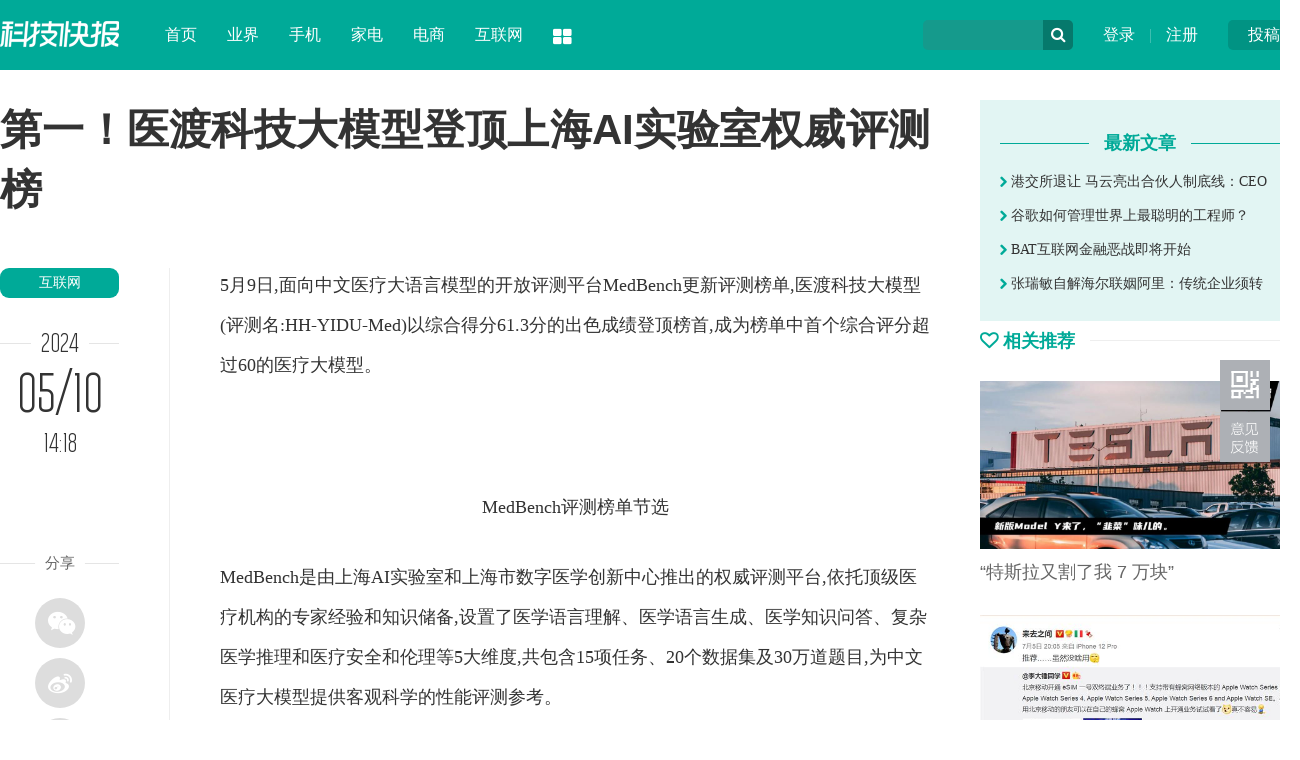

--- FILE ---
content_type: text/html
request_url: http://news.ikanchai.com/2024/0510/586169.shtml
body_size: 7809
content:
<!DOCTYPE HTML>
<!--[if lt IE 7 ]> <html lang="zh-CN" class="ie6 ielt8"> <![endif]-->
<!--[if IE 7 ]>    <html lang="zh-CN" class="ie7 ielt8"> <![endif]-->
<!--[if IE 8 ]>    <html lang="zh-CN" class="ie8"> <![endif]-->
<!--[if (gte IE 9)|!(IE)]><!-->
<html lang="zh-CN">
<!--<![endif]-->
<head>
<meta charset="UTF-8">
<title>第一！医渡科技大模型登顶上海AI实验室权威评测榜-砍柴网</title>
<meta name="keywords" content="" />
<meta name="description" content="第一！医渡科技大模型登顶上海AI实验室权威评测榜" />
<script type="text/javascript" src="https://img.ikanchai.com/skin//js/jquery-1.9.1.min.js"></script>
    <script type="text/javascript" src="https://img.ikanchai.com/templates/ikanchai2018/js/jquery.cookie.js"></script>
<!--[if lt IE 9 ]>
		<script type="text/javascript" src="https://img.ikanchai.com/templates/ikanchai2018/js/helper/modernizr.js"></script>
<![endif]-->
<script type="text/javascript" src="https://img.ikanchai.com//js/config.js"></script>
<script type="text/javascript">
		var contentid = '586169';// 文章ID
		var title = "\u7b2c\u4e00\uff01\u533b\u6e21\u79d1\u6280\u5927\u6a21\u578b\u767b\u9876\u4e0a\u6d77AI\u5b9e\u9a8c\u5ba4\u6743\u5a01\u8bc4\u6d4b\u699c";//文章标题
		var topicid = '581053';// 评论主题
		var context = '';//全文内容缓存
		var content = '';//第一页内容缓存
		var _IMG_URL = 'https://img.ikanchai.com/templates/ikanchai2018';
		var upload_url = "https://upload.ikanchai.com/";
		var www_url = "https://www.ikanchai.com/";
		var thumb = upload_url+"";
		var url = "https://news.ikanchai.com/2024/0510/586169.shtml";		
		var summary = "";
	</script>
<script type="text/javascript" src="https://img.ikanchai.com/templates/ikanchai2018/js/cmstop-imagezoom.js"></script>
<script type="text/javascript" src="https://img.ikanchai.com/js/fet.js"></script>
<script type="text/javascript" src="https://img.ikanchai.com/js/repos.js"></script>
<script type="text/javascript">fet.setAlias({IMG_URL: "https://img.ikanchai.com/"})</script>
<!-- 本页面私有 -->
<script type="text/javascript" src="https://img.ikanchai.com/skin//js/Common.js"></script>
<script type="text/javascript" src="https://img.ikanchai.com/skin//js/script.js"></script>
<script type="text/javascript" src="https://img.ikanchai.com/skin/layer/layer.js"></script>
<script type="text/javascript" src="https://img.ikanchai.com/skin/js/post.js"></script>
<!-- @本页面私有 -->
<!-- ZUI CSS -->
<link rel="stylesheet" href="https://img.ikanchai.com/skin/zui.min.css">
<!-- ZUI JavaScript  -->
<script src="https://img.ikanchai.com/skin/zui.min.js"></script>
<link rel="stylesheet" type="text/css" href="https://img.ikanchai.com/skin/css/base.css" />
</head>

<body>
<div class="header"><div class="width">
  <div class="up"><a href="https://app.ikanchai.com/?app=contribution">投稿</a></div>
  <div class="user"><a href="https://app.ikanchai.com/?app=member&controller=index&action=login">登录</a> | <a href="?app=member&controller=index&action=register">注册</a></div>
  <script>
	$(function () {
		var headUsername = $('.head-username');
		var headLogout =  $('.head-logout');
		var headRegister =  $('.head-register');
		var headLogin = $(".head-login");
		var headMember = $(".head-member");
		var hideCss = {color:"#ddd",cursor:"default"};
		if ($.cookie(COOKIE_PRE+'auth')) {
			var username = $.cookie(COOKIE_PRE+'username');
			if(!username) username = $.cookie(COOKIE_PRE+'rememberusername');
			headUsername.text(username);
			headLogout.attr('href', APP_URL + '?app=member&controller=index&action=logout');
			headMember.attr('href', APP_URL + '?app=contribution&controller=panel&action=index');
			$('.login').hide();	
			$('.tougao').hide();			
		} else {
			headRegister.attr('href', APP_URL + '?app=member&controller=index&action=register');
			headLogin.attr('href', APP_URL + '?app=member&controller=index&action=login');
			$('.loginok').hide();		
		}
	})
  </script>
  <div class="search">
    <form class="form-search" action="">
    <input type="text" class="input" id="baiduSearch"/>
    <div name="" class="icon-search" type="button"></div>
    <script type="text/javascript">
		      (function () {
		        var baiduSearch = $("#baiduSearch");
		if (baiduSearch == "undefined") return ;
		var but = baiduSearch.next("i[class=icon-search]");
		var promptText = baiduSearch.attr("placeholder");
		but.css({
			cursor:"pointert"
		});
		baiduSearch.focus(function () {
			searchVal = baiduSearch.val();
			baiduSearch.attr("placeholder",'');
			if (searchVal == promptText) baiduSearch.val("");
		})
		var searchVal = null;
		var link = "https://so.ikanchai.com/cse/search?s=754371921301160334&ie=utf-8&q=";
		var pattern = new RegExp("^\\s*$","i");
		but.click(function () {
			searchVal = baiduSearch.val();
			if (!pattern.test(searchVal)) {
				link += searchVal;
				window.open(link); 
			}
			else {
				baiduSearch.val(promptText);
				 return ;
			}
		});
	})();
	</script>
    </form>
  </div>
  <div class="logo"><a href="/"><img src="https://img.ikanchai.com/skin/css/logo_kjkb.png"></a></div>
  <div class="nav"><dl> 
    <dd><a href="https://www.ikanchai.com/">首页</a></dd>
    <dd><a href="https://news.ikanchai.com/trend/" target="_blank">业界</a></dd>
    <dd><a href="https://news.ikanchai.com/mobile/" target="_blank">手机</a></dd>
    <dd><a href="https://news.ikanchai.com/jiadian/" target="_blank">家电</a></dd>
    <dd><a href="https://news.ikanchai.com/qiye/" target="_blank">电商</a></dd>
    <dd><a href="https://news.ikanchai.com/qiye/" target="_blank">互联网</a></dd>
    <dt class="dropdown-hover">
      <a class="icon-th-large" data-toggle="dropdown"></a>
      <div class="dropdown-menu">
	    <div class="bg icon-th-large"></div>
        <ul>
          <li><a href="https://app.ikanchai.com/roll.php">原创</a></li>
	      <li><a href="https://www.ikanchai.com/article/view/">态度</a></li>
	      <li><a href="https://www.ikanchai.com/article/start/">创投</a></li>
	      <li><a href="https://www.ikanchai.com/article/jinrong/">金融</a></li>
	      <li><a href="https://tech.ikanchai.com">专栏</a></li>
	      <li><a href="https://app.ikanchai.com/roll.php">动态</a></li>
          <div class="clear"></div>
        </ul>
      </div>
    </dt>
  </dl></div>
</div></div> <script>
    $(function(){
        $.getJSON(APP_URL+'?app=system&controller=content&action=stat&jsoncallback=?&contentid='+contentid, function(data){});
    });
    </script>

<style>
body {padding-top:0px;}
.header {position:relative;}
</style>
<div class="width">
  <div class="show_left">
    <h1 class="show_title">第一！医渡科技大模型登顶上海AI实验室权威评测榜</h1>
    <div class="sub_left" style="padding-top:18px; width:170px;">
      <script type="text/javascript">$(window).scroll( function (){var  h_num=$(window).scrollTop();if (h_num>310){$( '.show_tool' ).addClass( 'show_fixer' );} else {$( '.show_tool' ).removeClass( 'show_fixer' );}});</script>
      <div class="show_tool">
        <a href="https://news.ikanchai.com/qiye/" class="show_cat">互联网</a>
        <div class="show_time_y"><b class="name">2024</b></div>
        <div class="show_time_m">05/10</div>
        <div class="show_time_i">14:18</div>
        <div class="show_topview"></div>
        <!---->
        <div class="show_line_t"><b class="name">分享</b></div>
        <div class="show_share"><div class="bdsharebuttonbox">
          <a class="bds_weixin icon-wechat" data-cmd="weixin"></a><a class="bds_tsina icon-weibo" data-cmd="tsina"></a><a class="bds_sqq icon-qq" data-cmd="sqq"></a><a class="bds_qzone icon-star" data-cmd="qzone"></a>
        </div></div>
<script>
<!--
window._bd_share_config={"common":{"bdSnsKey":{},"bdText":"","bdMini":"2","bdMiniList":false,"bdPic":"","bdStyle":"0","bdSize":"16"},"share":{}};with(document)0[(getElementsByTagName('head')[0]||body).appendChild(createElement('script')).src='https://bdimg.share.baidu.com/static/api/js/share.js?v=89860593.js?cdnversion='+~(-new Date()/36e5)];
-->
</script>
        <!---->
        <div class="show_line_t"><b class="name">评论</b></div>
        <div class="comment_count">
          <a href="https://news.ikanchai.com/2024/0510/586169.shtml#show_comments"><i class="icon-comments-alt"></i><span id="comment_count"></span></a>
        </div>
      </div>
    </div>
    <div class="sub_center" style="width:760px;">
      <!-- content -->
      <div class="show_content">
        <!-- txt -->
                 <p>5月9日,面向中文医疗大语言模型的开放评测平台MedBench更新评测榜单,医渡<a href="https://www.ikanchai.com" target="_blank">科技</a>大模型(评测名:HH-YIDU-Med)以综合得分61.3分的出色成绩登顶榜首,成为榜单中首个综合评分超过60的医疗大模型。</p>
<p style="text-align: center; text-indent: 0;"><img src="https://aliypic.oss-cn-hangzhou.aliyuncs.com/Uploadfiles/20240510/2024051013351204.001.png" border="0" alt="" /></p>
<p style="text-align: center;">MedBench评测榜单节选</p>
<p>MedBench是由上海AI实验室和上海市数字医学创新中心推出的权威评测平台,依托顶级医疗机构的专家经验和知识储备,设置了医学语言理解、医学语言生成、医学知识问答、复杂医学推理和医疗安全和伦理等5大维度,共包含15项任务、20个数据集及30万道题目,为中文医疗大模型提供客观科学的性能评测参考。</p>
<p style="text-align: center; text-indent: 0;"><img src="https://aliypic.oss-cn-hangzhou.aliyuncs.com/Uploadfiles/20240510/2024051013351204.002.jpeg" border="0" alt="" /></p>
<p style="text-align: center;">MedBench榜单评测维度</p>
<p>医疗行业因其独有的专业度和严谨性,对医疗大模型的能力提出了极高要求。尽管GPT-4已经在通用大模型领域取得了显著的突破,但由于医疗文本和知识的特殊性,即使是GPT-4在处理医疗场景的真实问题时,如果未经专门训练也无法取得很好的成绩。医渡科技大模型在医学知识问答、医学语言理解、医疗安全和伦理三大关键维度中都拔得头筹,充分展现了其在专业性、理解力、逻辑性和安全性等方面的医疗专业实力。</p>
<p>作为国内医疗智能行业的头部企业,医渡科技在医疗智能领域深耕近10年,其&ldquo;医疗智能大脑&rdquo;YiduCore经授权处理分析了超过40多亿份医疗记录,沉淀了大量多维度可量化的知识图谱。医渡科技大模型的构建不仅基于对大量临床实践指南、医学文献的筛选治理,还应用自研的数据生成技术,将多年实践积累的知识图谱用于大模型训练,从而显著提升了模型在医学领域的专业性能和准确性,增强了大模型生成内容的真实性和可解释性。</p>
<p>医渡科技大模型的优秀表现,得益于公司在医疗知识和知识图谱方面的积累,也离不开其在模型架构和算法方面的不断创新。医渡科技具备从硬件组网到训练微调、推理的完整技术能力,国内外主流芯片软硬件全栈适配。并且自研了针对医疗数据特点的专利技术,进一步提升了模型在医学语言理解、医疗安全等方面的专业能力。此外,医渡科技还采用了数据增强和对抗训练等技术,以提升模型的鲁棒性。</p>
<p>作为&ldquo;医疗大脑&rdquo;YiduCore的核心算法,医渡科技大模型为医疗健康产业各应用场景提供易使用、高质量、可定制的强大赋能。面向B端,医渡科技大模型能够利用强大的专业能力助力&ldquo;医、教、研、管&rdquo;等场景各个环节提质增效,公司原有的数据治理、医院管理、临床科研、临床诊疗等多个场景的解决方案都基于大模型技术进行了升级;面向C端用户,医渡科技大模型提供专业医学级别的个性化服务,包括报告解读、健康问答、导诊咨询等等。目前医渡科技大模型正由大语言模型向多模态大模型升级,从而满足更多场景的应用需求。</p>
<p>此次登顶MedBench评测榜,医渡科技大模型从理解生成&ldquo;基础&rdquo;能力,到复杂推理&ldquo;进阶&rdquo;能力,再到伦理把控&ldquo;高级&rdquo;能力的模型性能都得到了验证和肯定。医渡科技表示,目前取得的成绩只是一个开始,医疗大模型还有很长的路要走。公司将继续稳步前行,不断突破创新,以实现医疗人工智能的更大潜力,推动大模型技术向更高水平发展,实现大模型技术在多领域场景下的渗透和应用,加速推动医疗行业的智能化转型升级。</p>                <!-- txt -->
        <div class="clear"></div>
      </div>
      <!-- content -->
      <div class="show_line_t" style="margin-top:10px;"><b class="name">THE END</b></div>
      <div class="key_ad">
        <div class="ad">广告、内容合作请点击这里 <a href="">寻求合作</a></div>
                <a href="https://app.ikanchai.com/tags.php?tag=%E5%9B%BD%E4%BA%A7%E8%BD%A6%E6%96%B0%E8%83%BD%E6%BA%90" target="_blank" class="key">国产车新能源</a>
              </div>
      <div class="show_disclaimer">免责声明：本文系转载，版权归原作者所有；旨在传递信息，不代表砍柴网的观点和立场。</div>
      <div class="show_scan"><img src="https://img.ikanchai.com/skin/css/show_scan.png"></div>
      <div class="show_comment" id="show_comments">
        <div class="com-title"><span id="cm"><a name="pinglun"></a></span></div>
        <div id="SOHUCS"><!--<div class="com-title"><span id="cm"><img  src="https://img.ikanchai.com/templates/ikanchai2018/html/images/symbol-23.png" alt="" />网友点评</span></div>-->          </div>
      </div>
      <div class="line_title"><div class="line"></div><h3 class="name"><i class="icon icon-link"></i> 相关热点</h3></div>
      <div class="show_relevant">
       
      </div>
      <!---->
    </div>
    <div class="clear"></div>
  </div>
  <div class="sub_right" style="padding-top:30px;">

         
    <div class="show_user">
            <div class="title"><div class="l"></div><h5 class="name"><b>最新文章</b></h5></div>
      <div class="lists"><ul>
                <li><a href="https://www.ikanchai.com/article/20141205/1398.shtml" target="_blank"><i class="icon-chevron-right"></i> 港交所退让 马云亮出合伙人制底线：CEO</a></li>
                <li><a href="https://www.ikanchai.com/article/20141205/1415.shtml" target="_blank"><i class="icon-chevron-right"></i> 谷歌如何管理世界上最聪明的工程师？</a></li>
                <li><a href="https://www.ikanchai.com/article/20141205/1399.shtml" target="_blank"><i class="icon-chevron-right"></i> BAT互联网金融恶战即将开始</a></li>
                <li><a href="https://www.ikanchai.com/article/20141205/1416.shtml" target="_blank"><i class="icon-chevron-right"></i> 张瑞敏自解海尔联姻阿里：传统企业须转</a></li>
              </ul></div>
    </div>

    <!---->
    <div class="line_title"><div class="line"></div><h3 class="name"><i class="icon icon-heart-empty"></i> 相关推荐</h3></div>
    <div class="right_pic_list">
            <div class="item"><a href="http://news.ikanchai.com/2021/0711/430073.shtml" target="_blank"><img src="http://upload.ikanchai.com/2021/0709/1625813298895.jpg"/><h5 class="t">“特斯拉又割了我 7 万块”</h5></a></div>
            <div class="item"><a href="http://news.ikanchai.com/2021/0711/430117.shtml" target="_blank"><img src="http://upload.ikanchai.com/2021/0709/1625817061862.jpg"/><h5 class="t">用 eSIM 取代手机卡，究竟难在哪里？</h5></a></div>
            <div class="item"><a href="http://news.ikanchai.com/2021/0711/430160.shtml" target="_blank"><img src="http://upload.ikanchai.com/2021/0709/1625822384625.jpg"/><h5 class="t">这就是 iPhone 13 的“杀手级新功能”？网友：炒华为冷饭！</h5></a></div>
            <div class="item"><a href="http://www.ikanchai.com/article/20210713/430609.shtml" target="_blank"><img src="http://upload.ikanchai.com/2021/0713/1626175641527.jpeg"/><h5 class="t">谷歌Pixel 6真机曝光：最美安卓屏幕没跑了！</h5></a></div>
            <div class="item"><a href="http://www.ikanchai.com/article/20210713/430610.shtml" target="_blank"><img src="http://upload.ikanchai.com/2021/0713/1626175667997.jpg"/><h5 class="t">iPhone 13机模曝光：值得等！</h5></a></div>
            <div class="item"><a href="http://www.ikanchai.com/article/20210713/430614.shtml" target="_blank"><img src="http://upload.ikanchai.com/2021/0713/1626175821472.jpg"/><h5 class="t">苹果计划在美国生产 Apple Car 汽车电池</h5></a></div>
      
    </div>
  </div>
  <div class="clear"></div>
  <!---->
</div>

<!-- 脚本区域 --> 
<script type="text/javascript" src="https://img.ikanchai.com/js/zeroclipboard/ZeroClipboard.js"></script> 
<script type="text/javascript" src="https://img.ikanchai.com/templates/ikanchai2018/js/article-show.js"></script> 
<script>
	$(function() {
		$('.article-content a').each(function(i,a){
			var $a = $(a);
			if(!$a.attr('target')) 
			{
				$a.attr('target','_blank');
			}
		});
		$('#zeroclipboard').attr('data-clipboard-text', location.href)
	});
	</script> 
 
<script type="text/javascript">
        // bShare划词分享
	</script> 
<div class="footer">
  <div class="width">
    <div class="l">
      <img src="https://img.ikanchai.com/skin/css/footer_logo.png">
      <div class="txt">砍柴网（ikanchai.com）创立于2013年，始终秉承观点独到、全面深入、有料有趣的宗旨，在科技与人文之间寻找商业新价值。</div>
    </div>
    <div class="c">
      <div class="page"><a href="https://www.ikanchai.com/aboutme/">关于我们</a> | <a href="https://www.ikanchai.com/aboutme/contact.html">联系我们</a> | <a href="https://www.ikanchai.com/aboutme/cooperation.html">商务合作</a> | <a href="https://www.ikanchai.com/aboutme/report.html">寻求报道</a> | <a href="https://www.ikanchai.com/aboutme/submission.html">投稿须知</a></div>
      <div class="contact">
        <div class="item">意见反馈：kefu@ikanchai.com</div>
        <div class="item">稿件投诉：post@ikanchai.com</div>
        <div class="item">内容合作QQ：1587015870</div>
        <div class="item">商务合作：bd@ikanchai.com</div>
        <div class="clear"></div>      
      </div>
    </div>
    <div class="r">
      <h3>关注我们</h3>
      <div class="icon"><a class="icon-weibo"><div class="tips">关注砍柴网官方微博<br />每日获取最新科技动态</div><i class="icon icon-sort-down"></i></a><a class="icon-wechat"><div class="tips"><img src="https://img.ikanchai.com/skin/images/2wm.jpg"><br />关注砍柴网微信公众号<br />探索科技与商业的逻辑</div><i class="icon icon-sort-down"></i></a><a class="icon-qq"><div class="tips">商务合作、媒体邀约<br />赶紧联系我们</div><i class="icon icon-sort-down"></i></a></div>
    </div>
    <div class="clear"></div>
    <div class="cert"><img src="https://img.ikanchai.com/skin/css/cert1.png"><img src="https://img.ikanchai.com/skin/css/cert2.png"><img src="https://img.ikanchai.com/skin/css/cert3.png"><img src="https://img.ikanchai.com/skin/css/cert4.png"><img src="https://img.ikanchai.com/skin/css/cert5.png"><img src="https://img.ikanchai.com/skin/css/cert6.png"><img src="https://img.ikanchai.com/skin/css/cert7.png"><a key="564ad173efbfb05d87e1fcc6" logo_size="83x30" logo_type="realname" href="https://www.anquan.org"><img src="https://img.ikanchai.com/skin/css/cert8.png"><span style="display:none;">
        <!--<script src="https://static.anquan.org/static/outer/js/aq_auth.js"></script>-->
        </span></a></div>
  </div>
  <div class="byinfo">Copyright © 2013-2020 砍柴网 / <a target="_blank" href="https://beian.miit.gov.cn/" >京ICP备15042874号-1</a> / <a target="_blank" href="#" >京公网安备 11010502032797号</a> / 本站由CMSTOP、阿里云、亿速云、腾讯云提供驱动力</div>
</div>
<script type="text/javascript">
//$('[data-toggle="tooltip"]').tooltip();
</script>

 
<div id="moquu_wxin" class="moquu_wxin"><a href="javascript:void(0)">1
  <div class="moquu_wxinh"></div>
  </a></div>
<div id="moquu_wmaps"><a href="https://app.ikanchai.com/?app=guestbook" class='moquu_wmaps' target="_blank" >3</a></div>
<a id="moquu_top" href="javascript:void(0)"></a> 

</body>
</html>